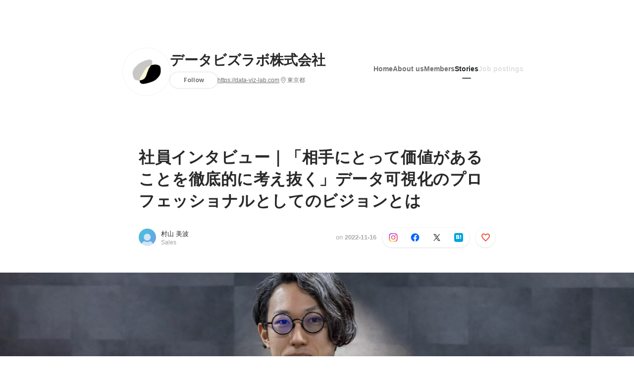

--- FILE ---
content_type: text/html; charset=utf-8
request_url: https://en-jp.wantedly.com/companies/company_822016/post_articles/453292
body_size: 23574
content:
<!DOCTYPE html>
<html lang="en-JP">
<head>
  <link rel='manifest' href='/manifest.json'>
  <meta charset="utf-8">
  <title>社員インタビュー｜「相手にとって価値があることを徹底的に考え抜く」データ可視化のプロフェッショナルとしてのビジョンとは | データビズラボ株式会社</title>
<meta name="keywords" content="Social Recruiting, Wanted, Wantedly, Facebook" />
<meta name="description" content="Q1.なぜ、データビズラボに？コンサルティングに興味があったことと、多様な会社がある中で当社が特に楽しく働けそうだと思ったことが理由です。人に自分の知見や思考を伝えたり教えたりするのが好きな性格..." />

<link href="/favicon.ico" rel="icon" />
<link href="/apple-touch-icon-precomposed.png" rel="apple-touch-icon-precomposed" />
<link rel="alternate" hreflang="x-default" href="https://www.wantedly.com/companies/company_822016/post_articles/453292" /><link rel="alternate" hreflang="ja" href="https://www.wantedly.com/companies/company_822016/post_articles/453292" /><link rel="alternate" hreflang="en" href="https://sg.wantedly.com/companies/company_822016/post_articles/453292" /><link rel="alternate" hreflang="ja-jp" href="https://www.wantedly.com/companies/company_822016/post_articles/453292" /><link rel="alternate" hreflang="en-jp" href="https://en-jp.wantedly.com/companies/company_822016/post_articles/453292" /><link rel="alternate" hreflang="en-sg" href="https://sg.wantedly.com/companies/company_822016/post_articles/453292" />
<meta property="og:title" content="社員インタビュー｜「相手にとって価値があることを徹底的に考え抜く」データ可視化のプロフェッショナルとしてのビジョンとは | データビズラボ株式会社" />
<meta property="og:image" content="https://en-jp.wantedly.com/post_articles/453292/ogp_image" />
<meta property="og:image:height" content="630" />
<meta property="og:image:width" content="1200" />
<meta property="twitter:image" content="https://en-jp.wantedly.com/post_articles/453292/ogp_image" />
<meta property="twitter:image:height" content="630" />
<meta property="twitter:image:width" content="1200" />
<meta property="og:type" content="article" />
<meta property="og:description" content="Q1.なぜ、データビズラボに？コンサルティングに興味があったことと、多様な会社がある中で当社が特に楽しく働けそうだと思ったことが理由です。人に自分の知見や思考を伝えたり教えたりするのが好きな性格..." />
<meta property="og:url" content="https://www.wantedly.com/companies/company_822016/post_articles/453292" />

<meta property="fb:app_id" content="234170156611754" />
<meta name="twitter:card" content="summary_large_image" />
<meta name="twitter:site" content="@wantedly" />
<meta name="twitter:url" content="https://www.wantedly.com/companies/company_822016/post_articles/453292" />
<meta name="twitter:title" content="社員インタビュー｜「相手にとって価値があることを徹底的に考え抜く」データ可視化のプロフェッショナルとしてのビジョンとは | データビズラボ株式会社" />
<meta name="twitter:description" content="Q1.なぜ、データビズラボに？コンサルティングに興味があったことと、多様な会社がある中で当社が特に楽しく働けそうだと思ったことが理由です。人に自分の知見や思考を伝えたり教えたりするのが好きな性格..." />
<link rel="canonical" href="https://www.wantedly.com/companies/company_822016/post_articles/453292" />
<link rel="alternate" type="application/rss+xml" title="RSS" href="https://en-jp.wantedly.com/projects.xml" />
<meta name="viewport" content="width=device-width, initial-scale=1" />
<meta name="csrf-param" content="authenticity_token" />
<meta name="csrf-token" content="x4yNnfa0ha35DyiM/U2hjeen2a1ViY/7x605wf2h4Q/6UJNXFEYwJnaKhF4hVyQGjkCynWVPnXPYi9GC70pbxQ==" />
<link rel="apple-touch-icon" href="/apple-touch-icon.png" />
<link rel="icon" type="image/png" href="/android-touch-icon.png" size="192x192" />
<meta name="apple-mobile-web-app-title" content="Wantedly" />
<meta name="application-name" content="Wantedly" />
<meta property="slack-app-id" content="A011NT5QACS" />
<script type="application/ld+json">{"@context":"https://schema.org","@graph":[{"@type":"Organization","@id":"https://en-jp.wantedly.com/#organization","name":"Wantedly","url":"https://en-jp.wantedly.com/","sameAs":["https://wantedlyinc.com","https://www.facebook.com/wantedly","https://x.com/wantedly"]},{"@type":"WebSite","@id":"https://en-jp.wantedly.com/#website","url":"https://en-jp.wantedly.com/","name":"Wantedly","inLanguage":"en","publisher":{"@id":"https://en-jp.wantedly.com/#organization"},"potentialAction":{"@type":"SearchAction","target":{"@type":"EntryPoint","urlTemplate":"https://en-jp.wantedly.com/search?query={search_term_string}"},"query-input":"required name=search_term_string"}},{"@type":"Organization","@id":"https://en-jp.wantedly.com/companies/company_822016#organization","name":"データビズラボ株式会社","url":"https://en-jp.wantedly.com/companies/company_822016","logo":{"@type":"ImageObject","url":"https://d2v9k5u4v94ulw.cloudfront.net/assets/images/6331676/original/79ca6d32-58e5-40ac-af1a-94d2357fa01b?1614504431"},"legalName":"データビズラボ株式会社","foundingDate":"2019-02-01","founder":{"@type":"Person","name":"永田ゆかり"},"numberOfEmployees":{"@type":"QuantitativeValue","value":20},"contactPoint":{"@type":"ContactPoint","contactType":"customer service","url":"https://data-viz-lab.com"},"sameAs":["https://data-viz-lab.com","https://twitter.com/DataVIzLabsPath","https://www.facebook.com/Data-Viz-Lab-106644324262192"],"areaServed":[{"@type":"Country","name":"JP"}],"slogan":"だれもが自然にデータを見て理解する世界を作る","description":"データは新たな発見を私たちにもたらしてくれます。データを通じて事実を見ることは、良い判断を導き、時に社会を変えることすらあります。\n\nしかし、データから示唆を得ることは一朝一夕には難しく、またそれゆえに多くの組織でデータ活用が小さな世界に閉じ込められています。\n\n私たちはそうした困難を打開する“データエクスペリエンス“をデザインし、だれもが自然にデータを見て理解する世界を作ることを目指します。"},{"@type":"WebPage","@id":"https://www.wantedly.com/companies/company_822016/post_articles/453292#webpage","url":"https://www.wantedly.com/companies/company_822016/post_articles/453292","name":"社員インタビュー｜「相手にとって価値があることを徹底的に考え抜く」データ可視化のプロフェッショナルとしてのビジョンとは","inLanguage":"en","isPartOf":{"@id":"https://en-jp.wantedly.com/#website"},"publisher":{"@id":"https://en-jp.wantedly.com/#organization"},"breadcrumb":{"@id":"https://www.wantedly.com/companies/company_822016/post_articles/453292#breadcrumbs"},"description":"Q1.なぜ、データビズラボに？コンサルティングに興味があったことと、多様な会社がある中で当社が特に楽しく働けそうだと思ったことが理由です。人に自分の知見や思考を伝えたり教えたりするのが好きな性格なため、転職活動をスタートした段階でコンサルティング業界を志望していました。当社は多様な業界の企業と取引があり、様々な相...","mainEntity":{"@id":"https://www.wantedly.com/companies/company_822016/post_articles/453292#blogposting"},"primaryImageOfPage":{"@type":"ImageObject","url":"https://d2v9k5u4v94ulw.cloudfront.net/assets/images/11190670/original/ea7817b9-e985-4874-86bc-1e5509011f6d?1668570863"},"hasPart":{"@type":"SiteNavigationElement","@id":"https://en-jp.wantedly.com/companies/company_822016#sitenav","name":"Site Navigation","hasPart":[{"@type":"WebPage","name":"Home","url":"https://en-jp.wantedly.com/companies/company_822016","inLanguage":"en"},{"@type":"WebPage","name":"About","url":"https://en-jp.wantedly.com/companies/company_822016/about","inLanguage":"en"},{"@type":"WebPage","name":"Member","url":"https://en-jp.wantedly.com/companies/company_822016/members","inLanguage":"en"},{"@type":"WebPage","name":"Stories","url":"https://en-jp.wantedly.com/companies/company_822016/stories","inLanguage":"en"}]},"dateModified":"2022-11-16T13:01:38+09:00","datePublished":"2022-11-16T12:57:10+09:00","author":{"@id":"https://www.wantedly.com/id/minami_murayama_d#person"}},{"@context":"https://schema.org","@type":["BlogPosting","Article"],"@id":"https://www.wantedly.com/companies/company_822016/post_articles/453292#blogposting","headline":"社員インタビュー｜「相手にとって価値があることを徹底的に考え抜く」データ可視化のプロフェッショナルとしてのビジョンとは","name":"社員インタビュー｜「相手にとって価値があることを徹底的に考え抜く」データ可視化のプロフェッショナルとしてのビジョンとは","url":"https://www.wantedly.com/companies/company_822016/post_articles/453292","mainEntityOfPage":{"@id":"https://www.wantedly.com/companies/company_822016/post_articles/453292#webpage"},"isPartOf":{"@id":"https://en-jp.wantedly.com/companies/company_822016/stories#blogpostings"},"datePublished":"2022-11-16T12:57:10+09:00","dateModified":"2022-11-16T13:01:38+09:00","dateCreated":"2022-11-16T12:48:56+09:00","author":[{"@type":"Person","@id":"https://www.wantedly.com/id/minami_murayama_d#person","name":"村山 美波","url":"https://www.wantedly.com/id/minami_murayama_d","image":"https://wantedly-assets.wantedly.com/static/avatar/default_avatar_square_blue.png","worksFor":{"@id":"https://en-jp.wantedly.com/companies/company_822016#organization"}},{"@type":"Organization","@id":"https://en-jp.wantedly.com/companies/company_822016#organization"}],"description":"Q1.なぜ、データビズラボに？コンサルティングに興味があったことと、多様な会社がある中で当社が特に楽しく働けそうだと思ったことが理由です。人に自分の知見や思考を伝えたり教えたりするのが好きな性格なため、転職活動をスタートした段階でコンサルティング業界を志望していました。当社は多様な業界の企業と取引があり、様々な相...","articleBody":"Q1.なぜ、データビズラボに？コンサルティングに興味があったことと、多様な会社がある中で当社が特に楽しく働けそうだと思ったことが理由です。人に自分の知見や思考を伝えたり教えたりするのが好きな性格なため、転職活動をスタートした段階でコンサルティング業界を志望していました。当社は多様な業界の企業と取引があり、様々な相...","keywords":"データ分析, コンサルティング, インタビュー記事","about":[{"@type":"Thing","name":"データ分析"},{"@type":"Thing","name":"コンサルティング"},{"@type":"Thing","name":"インタビュー記事"}],"inLanguage":"en","image":["https://d2v9k5u4v94ulw.cloudfront.net/assets/images/11190670/original/ea7817b9-e985-4874-86bc-1e5509011f6d?1668570863","https://images.wantedly.com/i/2mj2cju","https://images.wantedly.com/i/2rP1zy1","https://images.wantedly.com/i/vEYtDJ5","https://images.wantedly.com/i/8QGrCzu"],"publisher":{"@id":"https://en-jp.wantedly.com/companies/company_822016#organization"},"interactionStatistic":[{"@type":"InteractionCounter","interactionType":{"@type":"LikeAction"},"userInteractionCount":0}],"speakable":{"@type":"SpeakableSpecification","cssSelector":[".article-title",".article-description",".company-name"]},"mentions":[{"@id":"https://en-jp.wantedly.com/companies/company_822016#organization"}],"wordCount":6,"timeRequired":"PT8M","potentialAction":[{"@type":"ReadAction","target":"https://en-jp.wantedly.com/companies/company_822016/stories","name":"もっと見る"},{"@type":"ShareAction","target":"https://www.wantedly.com/companies/company_822016/post_articles/453292","name":"記事を共有"}]},{"@context":"https://schema.org","@type":"BreadcrumbList","@id":"https://www.wantedly.com/companies/company_822016/post_articles/453292#breadcrumbs","itemListElement":[{"@type":"ListItem","position":1,"name":"ホーム","item":"https://en-jp.wantedly.com"},{"@type":"ListItem","position":2,"name":"データビズラボ株式会社","item":"https://en-jp.wantedly.com/companies/company_822016"},{"@type":"ListItem","position":3,"name":"ストーリー","item":"https://en-jp.wantedly.com/companies/company_822016/stories"},{"@type":"ListItem","position":4,"name":"社員インタビュー｜「相手にとって価値があることを徹底的に考え抜く」データ可視化のプロフェッショナルとしてのビジョンとは","item":"https://en-jp.wantedly.com/companies/company_822016/post_articles/453292"}]}]}
</script>
  <script type="application/json" id="wantedly-app-config">{"env":"production","controller":"post_articles","action":"show","params_id":"453292","query_params":{},"current_user_id":null,"current_user_id_full":null,"current_user_id_civic_only":null,"request_mobile":false,"is_iphone":false,"user_signed_in":false,"keep_signed_out":false,"facebook_auto_login_enabled":true,"signed_in_as_company":false,"current_company_id":null,"current_company_name":"null","current_company_plan":"null","current_job_id":null,"role_cd":null,"fb_app_id":"234170156611754","twitter_oauth_url":"https://en-jp.wantedly.com/user/auth/twitter?origin=https%3A%2F%2Fen-jp.wantedly.com%2Fcompanies%2Fcompany_822016%2Fpost_articles%2F453292","facebook_oauth_url":"https://en-jp.wantedly.com/user/auth/facebook?origin=https%3A%2F%2Fen-jp.wantedly.com%2Fcompanies%2Fcompany_822016%2Fpost_articles%2F453292","linkedin_oauth_url":"https://en-jp.wantedly.com/user/auth/linkedin?origin=https%3A%2F%2Fen-jp.wantedly.com%2Fcompanies%2Fcompany_822016%2Fpost_articles%2F453292","google_oauth_url":"https://en-jp.wantedly.com/user/auth/google?origin=https%3A%2F%2Fen-jp.wantedly.com%2Fcompanies%2Fcompany_822016%2Fpost_articles%2F453292","apple_client_id":"com.wantedly.www","linkedin_login_available":false,"current_country":"japan","visit_url":"https://www.wantedly.com","accounts_url":"https://accounts.wantedly.com","platform_url":"https://platform.wantedly.com","source_cd":0,"session_id":"c31dfe4514a07c3940e6662d93d8ac3c","global_csrf_token":"9Tbz2Im6AZVeps7z9qMFP8AwSs2X+N4jJgmRnLmIJ6zI6u0Sa0i0HtEjYiEquYC0qdch/ac+zKs5L3nfq2OdZg==","visit_date_released_to_current_company":false,"tools_oauth_client_id":"29fc56b1a4740a5c65af0a56d9c55496f2c4f386a03d4a9497e161ac854861fe","tools_oauth_secret":"f77aea6386dee914e033ed3ce4242ed82c2b1d68629a94bdfcfbabba3c985633","is_premium_user":false,"user_profile_progress_rate":0,"usable_webp":true,"featureFlags":{},"stripe_user_payment_public_key":"pk_live_K58GPH4JpXDR9OYhQt9ZWAgc","stripe_public_key":"pk_live_HBOlbVSpP7qon4S2yJ0xNMHP","stripe_singapore_public_key":"pk_live_dlMUKChCEgKq9IxPGCLyPHWd","stripe_hong_kong_public_key":"pk_live_ZEfX5HaMjwcSNlVN4y5SAbDk"}</script>
<script type="application/json" id="i18n-config">{"defaultLocale":"en","locale":"en"}</script>
  <script type="application/json" id="wantedly-i18n-flags">{"sitemap_wantedly_premium_enabled":false,"sitemap_resumes_enabled":false,"sitemap_way_of_writing_resumes_enabled":false,"sitemap_engagement_enabled":false,"sitemap_hiring_enabled":false,"sitemap_open_api_enabled":false,"sitemap_recommended_environment_enabled":false,"sitemap_about_enabled":false,"writer_available":true,"address_suffix_available":true,"meta_tag_projects_show_seo_available":true,"required_profile_items_notification_available":true,"resume_import_notification_enabled":false,"international_new_job_postings_campaign_available":false,"early_signup_triggers_enabled":false,"international_carousel_featured_only_enabled":false,"international_client_registration_flow_available":false,"international_apps_available":true,"international_new_project_page_available":false,"company_past_members_available":true,"default_project_filter_available":true,"project_category_available":true,"linkedin_login_available":false,"writing_program_available":true,"bookmarker_hunting_available":true,"video_available":true,"antisocial_check_available":true,"company_ranking_available":true,"friend_invitation_available":true,"overseas_feature_company_tag_available":true,"facebook_connect_available":true,"twitter_connect_available":true,"linkedin_connect_available":true,"github_connect_available":true,"whatsapp_connect_available":true,"hatena_connect_available":true,"instagram_connect_available":true,"facebook_support_available":true,"twitter_support_available":true,"linkedin_support_available":false,"whatsapp_support_available":false,"github_support_available":true,"hatena_support_available":true,"instagram_support_available":true,"support_message_suggestion_available":false,"call_support_available":true,"company_feeds_available":true,"area_filter_available":true,"company_filter_available":false,"keyword_filter_available":true,"global_keyword_filter_available":true,"global_header_options_available":true,"segment_type_questionnaire_available":false,"prefecture_option_available":false,"project_tutorial_available":false,"trial_2017_available":true,"candidacy_visible_time_limit_exists":false,"employee_interview_available":true,"material_available":true,"detailed_header_available":true,"enterprise_dashboard_available":true,"enterprise_international_dashboard_available":false,"enterprise_current_plan_options_available":true,"enterprise_navigation_group_available":true,"seminar_available":false,"activity_score_ordering_available":false,"candidate_limit_message_available":true,"candidate_watch_available":true,"candidate_learn_more_available":true,"status_updated_buttons_available":true,"visit_date_dialog_available":true,"enterprise_project_member_role_selector_available":true,"mf_kessai_available":true,"founded_on_year_suffix_required":false,"number_month_list":false,"analytics_generations_short_year":false,"scout_setting_available":true,"direct_scout_option_available":true,"require_published_projects_to_show_scout_menu":true,"full_scout_option_available":true,"scout_user_positive_action_available":true,"application_to_scout_available":true,"scout_clickable_items_enabled":true,"scout_filters_occupation_available":true,"scout_filters_activity_available":true,"scout_filters_items_available":true,"scout_filters_recommend_available":true,"scout_filters_connection_available":true,"scout_filters_scout_received_available":true,"scout_filters_age_range_available":true,"scout_filters_sort_available":true,"scout_filters_motivation_available":true,"scout_filters_location_available":true,"scout_filters_new_grad_available":true,"scout_filters_countries_available":false,"footer_subtitle_available":true,"register_with_facebook_post_available":false,"simple_signin_available":false,"client_material_request_available":false,"daily_pickup_available":false,"edit_with_detailed_flow_available":true,"enterprise_view_watch_users_available":true,"enterprise_view_bookmark_count_available":true,"user_violation_available":false,"subcategory_available":true,"medical_available":true,"keywords_available":true,"featured_project_list_available":false,"company_project_available":true,"enterprise_plan_update_available":true,"enterprise_plan_self_cancellation_available":true,"enterprise_plan_upgrade_available":true,"pricing_and_option_available":true,"payment_method_bill_available":true,"payment_method_card_available":true,"premium_user_available":true,"premium_user_status_visible":true,"free_scout_available":false,"profile_cover_post_available":false,"secret_profile_available":true,"enterprise_analytics_available":true,"international_wantedly_feed_available":true,"international_wantedly_people_available":true,"international_enterprise_show_journal":false,"project_filter_conditions_available":false,"visit_date_available":true,"recommendation_of_keywords_after_application_available":true,"international_client_inquiry_available":true,"international_feed_editable":false,"international_enterprise_analytics_available":false,"social_share_buttons_available":true,"opt_out_trackers_available":false,"show_application_qualification":true,"project_support_available":true,"pdf_uploader_available":true,"apply_complete_resume_uploader_available":false,"keyword_suggestion_activated":false,"meetup_index_page_available":true,"show_project_creation_admin":false,"pubsub_email_available":false,"scout_countries_option_available":false,"discover_available":true,"new_obligate_resume_available":false,"invoice_sending_available":true,"postal_code_available":true,"company_registration_address_required":false,"company_registration_phone_required":false,"improve_intl_projects_creation_enabled":false,"project_traits_available":true,"internationnal_project_show_after_modal":false,"google_rich_results_available":false,"keyword_search_target":false,"show_share_modal_after_post":false,"show_user_posts":true,"private_consulting_available":false,"kickoff_seminar_available":false,"engagement_suite_available_country":true,"profile_scout_available":false,"show_new_further_reading":false,"show_further_reading_posts":true,"job_posts_fully_visible_when_logged_out":false,"perk_enabled":false,"internal_story_enabled":false,"show_intl_journal_sidebar":false,"membership_request_enabled":true,"sitemap_meetups_enabled":true}</script>
<script type="application/json" id="wantedly-flash">{"alert":null,"notice":null}</script>

    <script>
    (function () {
      "use strict";

      function loadInlineFeatures(deps, cb) {
        Promise.all(deps.map((dep) => {
          if (!Object.prototype.hasOwnProperty.call(loadInlineFeatures.features, dep)) {
            throw new Error(`No feature found: ${dep}`);
          }
          return loadInlineFeatures.features[dep];
        })).then((loadedFeatures) => cb(...loadedFeatures));
      }
      loadInlineFeatures.features = {};
      loadInlineFeatures.featureResolvers = {};
      for (const featureName of ["jquery","log_event"]) {
        loadInlineFeatures.features[featureName] = new Promise((resolve, reject) => {
          loadInlineFeatures.featureResolvers[featureName] = resolve;
          window.addEventListener('load', (event) => {
            setTimeout(() => reject(new Error(`Cannot load feature: ${featureName}`)), 5000);
          });
        });
      }

      window.loadInlineFeatures = loadInlineFeatures;
    })();
  </script>


  
  <script>
//<![CDATA[
window.gon={};
//]]>
</script>
  
  <script src="//www.google-analytics.com/analytics.js" async="async"></script>
  <script>
  (function (w, ga) {
    w.GoogleAnalyticsObject = ga;
    w[ga] =
      w[ga] ||
      function () {
        (w[ga].q = w[ga].q || []).push(arguments);
      };
    w[ga].l = Date.now();
  })(window, "ga");

  ga('create', 'UA-12847756-21', { cookieDomain: 'wantedly.com' });




  // Clear referrer when redirected back after OAuth so that the session referrer will not be overwritten with the auth provider url.
  // cf. https://github.com/wantedly/wantedly/issues/38883
  var OMNIAUTH_CALLBACK_KEY = "omniauth_callback";
  var hasOmniauthCallbackCookie = (new RegExp("(?:^|;\\s*)" + escape(OMNIAUTH_CALLBACK_KEY).replace(/[\-\.\+\*]/g, "\\$&") + "\\s*\\=")).test(document.cookie);
  if (hasOmniauthCallbackCookie) {
    if (unescape(document.cookie.replace(new RegExp("(?:^|.*;\\s*)" + escape(OMNIAUTH_CALLBACK_KEY).replace(/[\-\.\+\*]/g, "\\$&") + "\\s*\\=\\s*((?:[^;](?!;))*[^;]?).*"), "$1")) === "true") {
      ga('set', 'referrer', location.origin);
      // Clear cookie
      document.cookie = escape(OMNIAUTH_CALLBACK_KEY) + "=; expires=Thu, 01 Jan 1970 00:00:00 GMT; path=/";
    }
  }

  ga('send', 'pageview', null);
  ga('set', 'dimension1', "not_logged_in");
  ga('set', 'dimension2', "japan");

  </script>


    <script>window.eventTrackingGlobalProperties = {"country":"japan","locale":"en","user_id":null,"user_name":null,"user_email":null,"company_id":null,"company_name":null};</script>
  <script src="https://de7iszmjjjuya.cloudfront.net/assets/build/v1/gtm/loader-dfe56b27bda943d53a7f.js" crossorigin="anonymous"></script>

    <script src="https://www.googletagmanager.com/gtm.js?id=GTM-NK3SZPP" async="async"></script>
    <script type="text/javascript">
    (function (w, l) {
      w[l] = w[l] || [];
      w[l].push({
        "gtm.start": Date.now(),
        event: "gtm.js",
      });
    })(window, "dataLayer");
    </script>



  <script src="https://accounts.google.com/gsi/client" async="async" defer="defer"></script>

  <link rel="preconnect" href="https://fonts.googleapis.com">
  <link rel="preconnect" href="https://fonts.gstatic.com" crossorigin>

    <script type="application/json" id="ssr-app-data">{"router":{"path":"/companies/company_822016/post_articles/453292","query":{},"queryString":""},"page":"post_articles#show","auth":{"current_user":null,"current_company":null,"current_country":"japan","current_user_company_ids":[],"culture_map_editable_company_ids":[],"locale":"en","current_member_permission":null},"body":{"post":{"id":453292,"company":{"id":2646804,"name":"データビズラボ株式会社","company_name":"company_822016","url":"https://data-viz-lab.com","short_location":"東京都","font_color_code":"#6A6E71","country":"japan","company_path":"/companies/company_822016","project_count":0,"post_count":58,"lastest_post_published_at":"2023-10-31T15:18:27.802+09:00","has_descriptions":true,"avatar":{"id":6331676,"url":"https://d2v9k5u4v94ulw.cloudfront.net/assets/images/6331676/original/79ca6d32-58e5-40ac-af1a-94d2357fa01b?1614504431"}}},"company_followings":[]}}</script>
    <script src="https://de7iszmjjjuya.cloudfront.net/assets/build/commons-4578f37570e3fb644c27.js" crossorigin="anonymous" defer="defer"></script>
    <script src="https://de7iszmjjjuya.cloudfront.net/assets/build/main-ea9a2672fa555e7859b3.js" crossorigin="anonymous" defer="defer"></script>
    
    <script src="https://de7iszmjjjuya.cloudfront.net/assets/build/cross_page_components-b347c61b6143c42be2e9.js" crossorigin="anonymous" defer="defer"></script>
    <script src="https://de7iszmjjjuya.cloudfront.net/assets/build/v1/social_login_success_event_tracking-ba1521471fdb80a890a9.js" crossorigin="anonymous" defer="defer"></script>

  <link rel="stylesheet" media="screen" href="https://de7iszmjjjuya.cloudfront.net/assets/build/v1/vendor-styles-2b79173b5e4c68e902dd.css" />
  <link rel="stylesheet" media="screen" href="https://de7iszmjjjuya.cloudfront.net/assets/build/v1/application-226b3920ee454eb7f34a.css" />
  <link rel="stylesheet" media="screen" href="https://de7iszmjjjuya.cloudfront.net/assets/build/ui-react-2022-style-7d048e0e0b881b988a8e.css" />
  <link rel="stylesheet" media="screen" href="https://fonts.googleapis.com/css2?family=Lato:wght@400;700&amp;family=Poppins:wght@300;400;600;700&amp;display=swap" />
  <link rel="stylesheet" media="screen" href="https://de7iszmjjjuya.cloudfront.net/assets/build/v1/gamma/company_posts-fe21866021f50556d563.css" />
<link rel="stylesheet" media="screen" href="https://de7iszmjjjuya.cloudfront.net/assets/build/v1/gamma/companies_show-afff4f10d2cae43d9c3a.css" />
<link rel="stylesheet" media="screen" href="https://de7iszmjjjuya.cloudfront.net/assets/build/v1/gamma/post_spaces-e40fe4560aa75c4509f6.css" />
<link rel="stylesheet" media="screen" href="https://de7iszmjjjuya.cloudfront.net/assets/build/v1/gamma/post_article-b4f958dcaf11a73dde52.css" />


</head>
<body class="body-post-article-show-single-column modal-experiment-enabled">
  
    <noscript><iframe src="https://www.googletagmanager.com/ns.html?id=GTM-NK3SZPP"
    height="0" width="0" style="display:none;visibility:hidden"></iframe></noscript>



  
  <div class='new-ui-modal-full-page-wrapper' id='photo_viewer'>
<div class='new-ui-modal-overlay'>
<div class='viewer-header'>
<div class='close-button'>
<div class='button-icon-small'>
<div class='button-touch-area'>
<div class='icon-button'>
<i class='wt-icon wt-icon-close'></i>
</div>
</div>
</div>
</div>
<div class='pager'>
<div class='page'>1</div>
<div class='slash'>/</div>
<div class='total'>5</div>
</div>
</div>
<div id='photo_viewer_content_wrapper'>
<div id='photo_viewer_content'></div>
<div class='side-button left-button'>
<div class='button-icon-small'>
<div class='button-touch-area'>
<div class='icon-button'>
<div class='icon-button-cover'></div>
<i class='wt-icon wt-icon-chevron-left'></i>
</div>
</div>
</div>
</div>
<div class='side-button right-button'>
<div class='button-icon-small'>
<div class='button-touch-area'>
<div class='icon-button'>
<div class='icon-button-cover'></div>
<i class='wt-icon wt-icon-chevron-right'></i>
</div>
</div>
</div>
</div>
</div>
</div>
</div>

  <div id="fb-root"></div>
  <div id="container">
      
    <div id="main-outer" class="cf">
        <div id="header" class="cf">
          <div id="header-inner">
                <header class='cf sticky' data-env='production' data-has-elevation='true' data-locale='en' id='global-header'></header>

          </div>
        </div>
        
      

      <div id="main" class="post-articles-controller post-articles-show action-show cf">
        <div id="main-inner" class="cf">
          

<div class='post-article-show-wrapper-single-column cf'>
<div class='post-article-show-content-wrapper'>
<article class='article-wrapper'>
<div class='article-inner'>
<div class='header'>
<div data-component="App" data-ssr-props="{}" data-hydrate=""><style data-styled="true" data-styled-version="5.3.11">#container{min-width:auto;}/*!sc*/
#main{margin-top:0;margin-bottom:0;}/*!sc*/
#main-inner{width:auto;}/*!sc*/
data-styled.g339[id="sc-global-JkaJv1"]{content:"sc-global-JkaJv1,"}/*!sc*/
.jrwlFo{display:-webkit-box;display:-webkit-flex;display:-ms-flexbox;display:flex;-webkit-box-pack:center;-webkit-justify-content:center;-ms-flex-pack:center;justify-content:center;-webkit-align-items:center;-webkit-box-align:center;-ms-flex-align:center;align-items:center;box-sizing:border-box;color:rgba(0,0,0,0.84);padding:0 19px;min-width:90px;height:28px;border-radius:100px;border:none;cursor:pointer;background:transparent;-webkit-transition:all 150ms cubic-bezier(0,0,1,1) 0s;transition:all 150ms cubic-bezier(0,0,1,1) 0s;white-space:nowrap;}/*!sc*/
data-styled.g351[id="FollowButtonContainer__FollowButton-sc-1qq6swk-0"]{content:"jrwlFo,"}/*!sc*/
.loaGuh{width:100%;display:-webkit-box;display:-webkit-flex;display:-ms-flexbox;display:flex;-webkit-box-pack:justify;-webkit-justify-content:space-between;-ms-flex-pack:justify;justify-content:space-between;padding-bottom:1px;}/*!sc*/
@media screen and (min-width:64em){.loaGuh{gap:16px;-webkit-box-pack:center;-webkit-justify-content:center;-ms-flex-pack:center;justify-content:center;}}/*!sc*/
data-styled.g352[id="HeaderNav__Nav-sc-15k9xkr-0"]{content:"loaGuh,"}/*!sc*/
.gqgbCP{font-family:"Hiragino Sans","ヒラギノ角ゴシック Pro","Hiragino Kaku Gothic Pro","メイリオ",Meiryo,Osaka,"ＭＳ Ｐゴシック","MS PGothic",sans-serif;text-align:center;font-size:14px;line-height:22px;font-weight:600;display:inline-block;-webkit-flex-shrink:0;-ms-flex-negative:0;flex-shrink:0;position:relative;padding:12px 0;color:rgba(0,0,0,0.56);cursor:pointer;-webkit-transition:all 150ms cubic-bezier(0,0,1,1) 0s;transition:all 150ms cubic-bezier(0,0,1,1) 0s;}/*!sc*/
.gqgbCP:link,.gqgbCP:visited{color:rgba(0,0,0,0.56);}/*!sc*/
.gqgbCP:hover{-webkit-text-decoration:none;text-decoration:none;-webkit-transition:all 200ms cubic-bezier(0.3,0.3,0.3,1) 0s;transition:all 200ms cubic-bezier(0.3,0.3,0.3,1) 0s;color:rgba(0,0,0,0.84);}/*!sc*/
@media screen and (min-width:64em){.gqgbCP{padding:8px 0;}}/*!sc*/
.gqgbCP.active-nav-link-item{font-weight:700;color:#45494B;}/*!sc*/
.gqgbCP.active-nav-link-item:before{position:absolute;width:18px;height:2px;border-radius:1px;background-color:#45494B;content:"";display:inline-block;bottom:-1px;left:50%;-webkit-transform:translateX(-50%);-ms-transform:translateX(-50%);transform:translateX(-50%);}/*!sc*/
@media screen and (min-width:64em){.gqgbCP.active-nav-link-item{color:inherit;}.gqgbCP.active-nav-link-item:hover{opacity:1;}}/*!sc*/
.ccyege{font-family:"Hiragino Sans","ヒラギノ角ゴシック Pro","Hiragino Kaku Gothic Pro","メイリオ",Meiryo,Osaka,"ＭＳ Ｐゴシック","MS PGothic",sans-serif;text-align:center;font-size:14px;line-height:22px;font-weight:600;display:inline-block;-webkit-flex-shrink:0;-ms-flex-negative:0;flex-shrink:0;position:relative;padding:12px 0;color:rgba(0,0,0,0.12);cursor:default;-webkit-transition:all 150ms cubic-bezier(0,0,1,1) 0s;transition:all 150ms cubic-bezier(0,0,1,1) 0s;}/*!sc*/
.ccyege:link,.ccyege:visited{color:rgba(0,0,0,0.12);}/*!sc*/
.ccyege:hover{-webkit-text-decoration:none;text-decoration:none;-webkit-transition:all 200ms cubic-bezier(0.3,0.3,0.3,1) 0s;transition:all 200ms cubic-bezier(0.3,0.3,0.3,1) 0s;}/*!sc*/
@media screen and (min-width:64em){.ccyege{padding:8px 0;}}/*!sc*/
.ccyege.active-nav-link-item{font-weight:700;color:#45494B;}/*!sc*/
.ccyege.active-nav-link-item:before{position:absolute;width:18px;height:2px;border-radius:1px;background-color:#45494B;content:"";display:inline-block;bottom:-1px;left:50%;-webkit-transform:translateX(-50%);-ms-transform:translateX(-50%);transform:translateX(-50%);}/*!sc*/
@media screen and (min-width:64em){.ccyege.active-nav-link-item{color:inherit;}.ccyege.active-nav-link-item:hover{opacity:1;}}/*!sc*/
data-styled.g353[id="HeaderNav__NavLinkItem-sc-15k9xkr-1"]{content:"gqgbCP,ccyege,"}/*!sc*/
.byOpTe{display:-webkit-box;display:-webkit-flex;display:-ms-flexbox;display:flex;-webkit-flex-direction:column;-ms-flex-direction:column;flex-direction:column;}/*!sc*/
@media screen and (min-width:64em){.byOpTe{-webkit-flex-direction:column-reverse;-ms-flex-direction:column-reverse;flex-direction:column-reverse;margin-bottom:80px;border:none;}}/*!sc*/
data-styled.g379[id="Header__Base-sc-1fxlgo9-0"]{content:"byOpTe,"}/*!sc*/
@media screen and (min-width:64em){.jPbNvU{position:relative;display:none;}}/*!sc*/
data-styled.g380[id="Header__CoverImageWrapper-sc-1fxlgo9-1"]{content:"jPbNvU,"}/*!sc*/
.xosyL{position:relative;display:block;width:56px;height:56px;border-radius:50%;}/*!sc*/
@media screen and (min-width:64em){.xosyL{width:96px;height:96px;}}/*!sc*/
data-styled.g382[id="Header__AvatarImageLink-sc-1fxlgo9-3"]{content:"xosyL,"}/*!sc*/
.hQyvaS{width:inherit;height:inherit;}/*!sc*/
data-styled.g383[id="Header__StyledAvatar-sc-1fxlgo9-4"]{content:"hQyvaS,"}/*!sc*/
.kubUVA{width:inherit;height:inherit;object-fit:cover;}/*!sc*/
data-styled.g384[id="Header__AvatarImage-sc-1fxlgo9-5"]{content:"kubUVA,"}/*!sc*/
.jElSbc{background-color:white;}/*!sc*/
@media screen and (min-width:64em){.jElSbc{margin:24px auto 16px;max-width:960px;box-shadow:none;z-index:20;position:static;height:auto;width:auto;}}/*!sc*/
data-styled.g387[id="Header__HeaderBar-sc-1fxlgo9-8"]{content:"jElSbc,"}/*!sc*/
.dQcHkZ{display:-webkit-box;display:-webkit-flex;display:-ms-flexbox;display:flex;-webkit-flex-direction:column;-ms-flex-direction:column;flex-direction:column;padding:20px 16px 12px;}/*!sc*/
@media screen and (min-width:64em){.dQcHkZ{padding:8px 24px;-webkit-flex-direction:row;-ms-flex-direction:row;flex-direction:row;height:auto;margin:0 auto;box-sizing:border-box;gap:12px;-webkit-box-pack:justify;-webkit-justify-content:space-between;-ms-flex-pack:justify;justify-content:space-between;-webkit-align-items:center;-webkit-box-align:center;-ms-flex-align:center;align-items:center;}}/*!sc*/
data-styled.g388[id="Header__HeaderBarInner-sc-1fxlgo9-9"]{content:"dQcHkZ,"}/*!sc*/
.caucoW{width:100%;display:-webkit-box;display:-webkit-flex;display:-ms-flexbox;display:flex;-webkit-align-items:flex-start;-webkit-box-align:flex-start;-ms-flex-align:flex-start;align-items:flex-start;gap:16px;}/*!sc*/
@media screen and (min-width:64em){.caucoW{gap:20px;-webkit-align-items:center;-webkit-box-align:center;-ms-flex-align:center;align-items:center;}}/*!sc*/
data-styled.g389[id="Header__HeaderLeft-sc-1fxlgo9-10"]{content:"caucoW,"}/*!sc*/
.kxQafw{-webkit-flex:1;-ms-flex:1;flex:1;display:-webkit-box;display:-webkit-flex;display:-ms-flexbox;display:flex;-webkit-flex-direction:column;-ms-flex-direction:column;flex-direction:column;}/*!sc*/
@media screen and (min-width:64em){.kxQafw{padding-bottom:0;}}/*!sc*/
data-styled.g390[id="Header__Meta-sc-1fxlgo9-11"]{content:"kxQafw,"}/*!sc*/
.bzXMrz{display:-webkit-box;display:-webkit-flex;display:-ms-flexbox;display:flex;-webkit-align-items:flex-start;-webkit-box-align:flex-start;-ms-flex-align:flex-start;align-items:flex-start;-webkit-box-pack:justify;-webkit-justify-content:space-between;-ms-flex-pack:justify;justify-content:space-between;}/*!sc*/
@media screen and (min-width:64em){.bzXMrz{width:387px;-webkit-align-items:center;-webkit-box-align:center;-ms-flex-align:center;align-items:center;height:auto;}}/*!sc*/
data-styled.g391[id="Header__MetaUpper-sc-1fxlgo9-12"]{content:"bzXMrz,"}/*!sc*/
.ccNqYQ{display:none;}/*!sc*/
@media screen and (min-width:64em){.ccNqYQ{display:-webkit-box;display:-webkit-flex;display:-ms-flexbox;display:flex;-webkit-flex-shrink:0;-ms-flex-negative:0;flex-shrink:0;}}/*!sc*/
data-styled.g392[id="Header__ButtonWrapper-sc-1fxlgo9-13"]{content:"ccNqYQ,"}/*!sc*/
.BOJxF{color:rgba(0,0,0,0.56);width:96px;}/*!sc*/
data-styled.g393[id="Header__FollowButton-sc-1fxlgo9-14"]{content:"BOJxF,"}/*!sc*/
.egrAxg{color:rgba(0,0,0,0.56);width:100%;}/*!sc*/
data-styled.g394[id="Header__FollowButtonForMobile-sc-1fxlgo9-15"]{content:"egrAxg,"}/*!sc*/
.jnsnon{padding:6px 0;}/*!sc*/
data-styled.g395[id="Header__CommonTouchArea-sc-1fxlgo9-16"]{content:"jnsnon,"}/*!sc*/
.cCXNAs{width:100%;padding:6px 0;}/*!sc*/
data-styled.g396[id="Header__MobileTouchArea-sc-1fxlgo9-17"]{content:"cCXNAs,"}/*!sc*/
.bOuNnL{display:-webkit-box;display:-webkit-flex;display:-ms-flexbox;display:flex;-webkit-align-items:center;-webkit-box-align:center;-ms-flex-align:center;align-items:center;gap:6px;margin:12px 0 8px;width:100%;}/*!sc*/
@media screen and (min-width:64em){.bOuNnL{display:none;}}/*!sc*/
data-styled.g397[id="Header__MobileActionArea-sc-1fxlgo9-18"]{content:"bOuNnL,"}/*!sc*/
.fMjcGd{font-weight:700;font-size:18px;line-height:28px;margin:4px 0 0;-webkit-flex:1;-ms-flex:1;flex:1;}/*!sc*/
@media screen and (min-width:64em){.fMjcGd{line-height:36px;margin-top:0;margin-right:0;font-size:24px;}}/*!sc*/
data-styled.g399[id="Header__CompanyName-sc-1fxlgo9-20"]{content:"fMjcGd,"}/*!sc*/
.kfVhSA{color:rgba(0,0,0,0.84);-webkit-transition:color 150ms cubic-bezier(0,0,1,1) 0s;transition:color 150ms cubic-bezier(0,0,1,1) 0s;display:block;width:100%;}/*!sc*/
.kfVhSA:link,.kfVhSA:visited{color:rgba(0,0,0,0.84);}/*!sc*/
.kfVhSA:hover{-webkit-text-decoration:none;text-decoration:none;color:rgba(0,0,0,0.56);-webkit-transition:color 200ms cubic-bezier(0.3,0.3,0.3,1) 0s;transition:color 200ms cubic-bezier(0.3,0.3,0.3,1) 0s;}/*!sc*/
@media screen and (min-width:64em){.kfVhSA{font-weight:600;font-size:28px;}}/*!sc*/
data-styled.g400[id="Header__CompanyNameLink-sc-1fxlgo9-21"]{content:"kfVhSA,"}/*!sc*/
.jnGeQB{display:-webkit-box;display:-webkit-flex;display:-ms-flexbox;display:flex;-webkit-align-items:center;-webkit-box-align:center;-ms-flex-align:center;align-items:center;gap:8px;-webkit-flex-wrap:wrap;-ms-flex-wrap:wrap;flex-wrap:wrap;margin-top:4px;}/*!sc*/
@media screen and (min-width:64em){.jnGeQB{-webkit-align-items:center;-webkit-box-align:center;-ms-flex-align:center;align-items:center;gap:8px;margin-top:0;}}/*!sc*/
data-styled.g401[id="Header__MetaLower-sc-1fxlgo9-22"]{content:"jnGeQB,"}/*!sc*/
@includes hiragino-sans;/*!sc*/
.fNARgL{color:rgba(0,0,0,0.56);max-width:300px;text-overflow:ellipsis;white-space:nowrap;overflow:hidden;-webkit-text-decoration:underline;text-decoration:underline;-webkit-transition:all 150ms cubic-bezier(0,0,1,1) 0s;transition:all 150ms cubic-bezier(0,0,1,1) 0s;}/*!sc*/
.fNARgL:hover{color:rgba(0,0,0,0.84);-webkit-transition:all 200ms cubic-bezier(0.3,0.3,0.3,1) 0s;transition:all 200ms cubic-bezier(0.3,0.3,0.3,1) 0s;}/*!sc*/
.fNARgL:visited,.fNARgL:active,.fNARgL:link{color:rgba(0,0,0,0.56);-webkit-text-decoration:underline;text-decoration:underline;}/*!sc*/
data-styled.g402[id="Header__OfficialLink-sc-1fxlgo9-23"]{content:"fNARgL,"}/*!sc*/
.cgbSBf{display:-webkit-box;display:-webkit-flex;display:-ms-flexbox;display:flex;-webkit-align-items:center;-webkit-box-align:center;-ms-flex-align:center;align-items:center;white-space:nowrap;}/*!sc*/
data-styled.g403[id="Header__LocationWrapper-sc-1fxlgo9-24"]{content:"cgbSBf,"}/*!sc*/
.tjAIw{color:rgba(0,0,0,0.56);}/*!sc*/
data-styled.g404[id="Header__LocationText-sc-1fxlgo9-25"]{content:"tjAIw,"}/*!sc*/
.gkOhmL{width:16px;height:16px;color:rgba(0,0,0,0.4);}/*!sc*/
data-styled.g405[id="Header__LocationIcon-sc-1fxlgo9-26"]{content:"gkOhmL,"}/*!sc*/
.kzNcOq{min-height:48px;display:-webkit-box;display:-webkit-flex;display:-ms-flexbox;display:flex;width:100%;margin:0 -16px;}/*!sc*/
@media screen and (min-width:64em){.kzNcOq{-webkit-flex-shrink:0;-ms-flex-negative:0;flex-shrink:0;width:auto;margin-left:-24px;margin-right:-24px;padding-top:0;padding-right:0;}}/*!sc*/
data-styled.g406[id="Header__NavWrapper-sc-1fxlgo9-27"]{content:"kzNcOq,"}/*!sc*/
.lbuqde{padding:0 12px;-webkit-flex-shrink:0;-ms-flex-negative:0;flex-shrink:0;width:100%;}/*!sc*/
@media screen and (min-width:64em){.lbuqde{padding:0 24px;}}/*!sc*/
data-styled.g407[id="Header__NavWrapperInner-sc-1fxlgo9-28"]{content:"lbuqde,"}/*!sc*/
</style>
 <div><div class="Header__Base-sc-1fxlgo9-0 byOpTe"><div class="Header__CoverImageWrapper-sc-1fxlgo9-1 jPbNvU"></div><div class="Header__HeaderBar-sc-1fxlgo9-8 jElSbc"><div class="Header__HeaderBarInner-sc-1fxlgo9-9 dQcHkZ"><div class="Header__HeaderLeft-sc-1fxlgo9-10 caucoW"><a href="/companies/company_822016" class="Header__AvatarImageLink-sc-1fxlgo9-3 xosyL"><div class="Header__StyledAvatar-sc-1fxlgo9-4 hQyvaS wui-avatar-layout"><img src="https://d2v9k5u4v94ulw.cloudfront.net/assets/images/6331676/original/79ca6d32-58e5-40ac-af1a-94d2357fa01b?1614504431" width="100" height="100" alt="データビズラボ株式会社" class="Header__AvatarImage-sc-1fxlgo9-5 kubUVA wui-avatar-image"/></div></a><div class="Header__Meta-sc-1fxlgo9-11 kxQafw"><div class="Header__MetaUpper-sc-1fxlgo9-12 bzXMrz"><h2 class="Header__CompanyName-sc-1fxlgo9-20 fMjcGd"><a href="/companies/company_822016" class="Header__CompanyNameLink-sc-1fxlgo9-21 kfVhSA wui-reset wui-text wui-text-headline2" style="--wui-textOverride-family:&quot;Poppins&quot;, &quot;Helvetica Neue&quot;, Helvetica, Arial, &quot;Hiragino Sans&quot;, &quot;ヒラギノ角ゴシック&quot;, &quot;Hiragino Kaku Gothic ProN&quot;, &quot;ヒラギノ角ゴ Pro W3&quot;, Roboto, &quot;メイリオ&quot;, Meiryo, &quot;ＭＳ Ｐゴシック&quot;, sans-serif">データビズラボ株式会社</a></h2></div><div class="Header__MetaLower-sc-1fxlgo9-22 jnGeQB"><div class="Header__ButtonWrapper-sc-1fxlgo9-13 ccNqYQ"><div class="Header__CommonTouchArea-sc-1fxlgo9-16 jnsnon wui-toucharea wui-toucharea-type-pseudoElement wui-toucharea-button"><button class="FollowButtonContainer__FollowButton-sc-1qq6swk-0 jrwlFo Header__FollowButton-sc-1fxlgo9-14 BOJxF wui-visit-light-button-secondary wui-button wui-button-small wui-reset wui-text wui-text-caption" style="--wui-textOverride-weight:600;--wui-textOverride-family:&quot;Poppins&quot;, &quot;Helvetica Neue&quot;, Helvetica, Arial, &quot;Hiragino Sans&quot;, &quot;ヒラギノ角ゴシック&quot;, &quot;Hiragino Kaku Gothic ProN&quot;, &quot;ヒラギノ角ゴ Pro W3&quot;, Roboto, &quot;メイリオ&quot;, Meiryo, &quot;ＭＳ Ｐゴシック&quot;, sans-serif">Follow</button></div></div><a href="https://data-viz-lab.com" target="_blank" class="Header__OfficialLink-sc-1fxlgo9-23 fNARgL wui-reset wui-text wui-text-caption" style="--wui-textOverride-family:&quot;Hiragino Sans&quot;, &quot;ヒラギノ角ゴシック Pro&quot;, &quot;Hiragino Kaku Gothic Pro&quot;, &quot;メイリオ&quot;, Meiryo, Osaka, &quot;ＭＳ Ｐゴシック&quot;, &quot;MS PGothic&quot;, sans-serif">https://data-viz-lab.com</a><span class="Header__LocationWrapper-sc-1fxlgo9-24 cgbSBf"><svg fill="none" xmlns="http://www.w3.org/2000/svg" viewBox="0 0 24 24" width="24" height="24" class="Header__LocationIcon-sc-1fxlgo9-26 gkOhmL wui-icon-2024-Location"><path fill-rule="evenodd" clip-rule="evenodd" d="M4.5 9.5C4.5 5.36 7.86 2 12 2c4.14 0 7.5 3.36 7.5 7.5 0 5.26-6.69 11.77-6.98 12.04l-.52.5-.52-.5c-.29-.27-6.98-6.78-6.98-12.04zm1.5 0c0 3.84 4.45 8.82 6 10.43 1.55-1.61 6-6.59 6-10.43 0-3.31-2.69-6-6-6s-6 2.69-6 6zm2 0c0-2.21 1.79-4 4-4s4 1.79 4 4-1.79 4-4 4-4-1.79-4-4zm1.5 0c0 1.38 1.12 2.5 2.5 2.5s2.5-1.12 2.5-2.5S13.38 7 12 7 9.5 8.12 9.5 9.5z" fill="currentColor"></path></svg><p class="Header__LocationText-sc-1fxlgo9-25 tjAIw wui-reset wui-text wui-text-caption" style="--wui-textOverride-family:&quot;Hiragino Sans&quot;, &quot;ヒラギノ角ゴシック Pro&quot;, &quot;Hiragino Kaku Gothic Pro&quot;, &quot;メイリオ&quot;, Meiryo, Osaka, &quot;ＭＳ Ｐゴシック&quot;, &quot;MS PGothic&quot;, sans-serif">東京都</p></span></div></div></div><div class="Header__MobileActionArea-sc-1fxlgo9-18 bOuNnL"><div style="flex:1"><div class="Header__MobileTouchArea-sc-1fxlgo9-17 cCXNAs wui-toucharea wui-toucharea-type-pseudoElement wui-toucharea-button"><button class="FollowButtonContainer__FollowButton-sc-1qq6swk-0 jrwlFo Header__FollowButtonForMobile-sc-1fxlgo9-15 egrAxg wui-visit-light-button-secondary wui-button wui-button-medium wui-reset wui-text wui-text-caption" style="--wui-textOverride-weight:600;--wui-textOverride-family:&quot;Poppins&quot;, &quot;Helvetica Neue&quot;, Helvetica, Arial, &quot;Hiragino Sans&quot;, &quot;ヒラギノ角ゴシック&quot;, &quot;Hiragino Kaku Gothic ProN&quot;, &quot;ヒラギノ角ゴ Pro W3&quot;, Roboto, &quot;メイリオ&quot;, Meiryo, &quot;ＭＳ Ｐゴシック&quot;, sans-serif">Follow</button></div></div></div><div class="Header__NavWrapper-sc-1fxlgo9-27 kzNcOq"><div class="Header__NavWrapperInner-sc-1fxlgo9-28 lbuqde"><nav class="HeaderNav__Nav-sc-15k9xkr-0 loaGuh"><a href="/companies/company_822016" class="HeaderNav__NavLinkItem-sc-15k9xkr-1 gqgbCP" color="#45494B">Home</a><a href="/companies/company_822016/about" class="HeaderNav__NavLinkItem-sc-15k9xkr-1 gqgbCP" color="#45494B">About us</a><a href="/companies/company_822016/members" class="HeaderNav__NavLinkItem-sc-15k9xkr-1 gqgbCP" color="#45494B">Members</a><a href="/companies/company_822016/stories" class="HeaderNav__NavLinkItem-sc-15k9xkr-1 gqgbCP active-nav-link-item" color="#45494B">Stories</a><a href="/companies/company_822016/projects" class="HeaderNav__NavLinkItem-sc-15k9xkr-1 ccyege" color="#45494B" disabled="">Job postings</a></nav></div></div></div></div></div></div> <div id="wtd-modal-portal__default"></div><div id="wtd-popover-portal__default" style="position:relative"></div></div>
<h1 class='article-title'>社員インタビュー｜「相手にとって価値があることを徹底的に考え抜く」データ可視化のプロフェッショナルとしてのビジョンとは</h1>
<div class='post-article-author-info-wrapper'>
<div class='post-article-author-user'>
<div class='author-avatar-wrapper'>
<div class='author-avatar'>
<a href="/users/167000218"><img onerror="this.src = &quot;https://wantedly-assets.wantedly.com/static/avatar/default_avatar_square_blue.png&quot;;" alt="村山 美波" src="https://wantedly-assets.wantedly.com/static/avatar/default_avatar_square_blue.png" />
</a></div>
</div>
<div class='author-names'>
<div class='author-name'><a href="/users/167000218">村山 美波</a></div>
<div class='author-title'>Sales</div>
</div>
</div>

<div class='post-article-stats-wrapper' style='position: relative;'>

<div class='stats-wrapper'>
<div class='stats-published-at'>
on <b>2022-11-16</b>

</div>
</div>
<div class='post-action-bar-share-wrapper'>
<div class='share-buttons-wrapper gray-wrapper'>
<div class='social-share-buttons-wrapper'>
<button class='social-share-button common-share-button share-instagram share-button' data-id='453292' data-locale='en' data-location='post_action_bar' data-share-url='https://www.wantedly.com/companies/company_822016/post_articles/453292' data-target='instagram' data-type='Post' type='button'>
<img src="https://wantedly-assets.wantedly.com/static/third-party-logo/instagram_official.svg" width="18" height="18" />
</button>
<span class='social-share-button'>
<a target="_blank" rel="nofollow" class="common-share-button share-facebook" data-share-url="https://www.wantedly.com/companies/company_822016/post_articles/453292" data-location="post_action_bar" data-locale="en" data-target="facebook" data-id="453292" data-type="Post" href=""><i class='new-wt-icon new-wt-icon-facebook-circle'></i>
</a></span>
<span class='social-share-button'>
<a target="_blank" rel="nofollow" class="common-share-button share-twitter" data-share-url="https://www.wantedly.com/companies/company_822016/post_articles/453292" data-location="post_action_bar" data-locale="en" data-target="twitter" data-share-text="社員インタビュー｜「相手にとって価値があることを徹底的に考え抜く」データ可視化のプロフェッショナルとしてのビジョンとは | データビズラボ株式会社 by 村山 美波" data-hashtags="データ分析,コンサルティング,インタビュー記事" data-id="453292" data-type="Post" href=""><i class='new-wt-icon new-wt-icon-x'></i>
</a></span>
<span class='social-share-button'>
<a target="_blank" rel="nofollow" class="common-share-button share-hatena hatena-bookmark-button" data-location="post_action_bar" data-target="hatena" data-locale="en" data-hatena-bookmark-layout="simple" data-hatena-bookmark-title="社員インタビュー｜「相手にとって価値があることを徹底的に考え抜く」データ可視化のプロフェッショナルとしてのビジョンとは" data-id="453292" data-type="Post" href="http://b.hatena.ne.jp/entry/https://www.wantedly.com/companies/company_822016/post_articles/453292"><div class='hatena-background'>
<i class='wt-icon wt-icon-hatena'></i>
</div>
</a></span>
</div>
</div>

</div>
<div class='post-action-bar' data-post-id='453292'>
<div class='like-button'>
<div class='post-like-button post-action-button post-like-button-large' data-company-id='2646804' data-disabled='false' data-location='body_header' data-post-id='453292' data-state='published' style='width: 40px; height: 40px; line-height: 40px'>
<div class='like-icon' style='margin: 2px 0; width: 100%; height: 100%;'>
<i class='wt-icon wt-icon-heart-o-2' style='width: 100%; height: 100%;'></i>
<i class='wt-icon wt-icon-heart filled' style='width: 100%; height: 100%;'></i>
</div>
</div>

</div>
</div>
</div>
</div>
<div class='post-article-cover-wrapper'>
<style>
  .article-cover-image-base {
    position: relative;
  }
  
  .article-cover-image-wrapper .article-cover-image-background:before {
    padding-top: 43.75%;
  }
</style>
<div class='article-cover-image-base'>
<div class='article-cover-image-wrapper photo-viewer-opener' data-original-image-url='https://images.wantedly.com/i/7iiRcQK?w=2880'>
<div class='article-cover-image-background' style='background-image: url(&#39;https://images.wantedly.com/i/7iiRcQK?h=1260&amp;w=2880&#39;);'></div>
</div>
</div>

</div>
</div>
<section class='article-description' data-post-id='453292'>
<div><h2><strong style="font-weight: 600;">Q1.なぜ、データビズラボに？</strong></h2><p><span>コンサルティングに興味があったことと、多様な会社がある中で当社が特に楽しく働けそうだと思ったことが理由です。</span></p><p><span>人に自分の知見や思考を伝えたり教えたりするのが好きな性格なため、転職活動をスタートした段階でコンサルティング業界を志望していました。当社は多様な業界の企業と取引があり、様々な相手と対話する機会があると思い、強く惹かれました。</span></p><p><span>また、私は</span><strong style="font-weight: 600;">自分の裁量を持って、多くのことにチャレンジできる環境</strong><span>で楽しみを感じます。当社はコンパクトなファームであり、面接でも「幅広い業務に関わるチャンスがある」ということを伺ったので、そこも興味を持ったポイントです。</span></p><h2><strong style="font-weight: 600;">Q2.普段どういった仕事をしていますか？</strong></h2><p><span>私の仕事を一言で表すと、</span><strong style="font-weight: 600;">データとビジネスを繋ぐ</strong><span>ことです。</span></p><p><span>企業のビジネス側とデータを扱う側の双方の悩みに対し、課題解決の支援をしています。ビジネスサイドの悩みとしては、例えば「データをどう活用したら良いのかわからない」というものがあります。このような場合には、データ活用の戦略設計などのご支援をさせていただきます。一方、データを扱う側は「データを分析できる環境を整えているものの、社内にデータ活用文化が広がらない」という悩みを抱えている場合があるので、データ分析に関する社内研修や使いやすいダッシュボードの実装といったご支援をさせていただきます。</span></p><p><span>このように、データとビジネスの両面に知見を持ったプロフェッショナルとして企業の課題解決を支援するのが私の仕事です。</span></p><p><span>これまでに携わってきた案件の一つ、日本テレビ様とのインタビュー記事です。</span></p><p><span>この案件では、主にコンテンツの視聴に関するデータの分析企画設計や可視化をご支援しました。</span></p><h2><strong style="font-weight: 600;">Q3.働くやりがいや魅力は？</strong></h2><p><span>自身の仕事に対してクライアント様から高い評価をいただいた時にやりがいを感じます。</span></p><p><span>例えば、自分が提案した分析・可視化手法に対して「このような方法があるのですね」と驚きの言葉をいただいた際や、制作したダッシュボードに対して「見やすくて良いですね、これなら使いやすそうです」といった感動の言葉をいただけた際に達成感を得ることができます。もちろん、クライアント様からは大きな期待をかけられ、プレッシャーを感じることも多いです。しかし、その期待以上の価値を提供し、クライアント様の課題解決に貢献できた際にはとても大きなやりがいを感じます。</span></p><p><span>このように、</span><strong style="font-weight: 600;">クライアント様に誰よりも近いところで課題解決に貢献できる</strong><span>こと、そして、</span><strong style="font-weight: 600;">その仕事に対する評価を直接いただける</strong><span>ことがこの仕事の魅力です。</span></p><p><span>クライアント様のご要望を丁寧にくみ取り形にするまでに、何度もラフスケッチを繰り返します。こういった地道な思考の積み重ねが本質的な課題解決につながると考えています。</span></p><h2><strong style="font-weight: 600;">Q4.データビズラボの会社の雰囲気や特徴的なところは？</strong></h2><p><span>私が思う当社の特徴は、圧倒的なスピード感です。</span></p><p><span>自分のアウトプットに対してどんどんフィードバックをもらい、高速でPDCAを回していくことができます。議事録や提案資料、ダッシュボードなど、日々業務に従事する中でさまざまなアウトプットを作成します。それに対する社内のフィードバックは当日、早ければ数時間後にいただけることもあります。そのような環境のため、</span><strong style="font-weight: 600;">他社ではありえない早さで成長していくことが可能</strong><span>です。</span></p><p><span>スピード感についていくために気を付けていることは色々ありますが、一つあげるとすれば</span><strong style="font-weight: 600;">常に到達点を意識する</strong><span>ことだと思います。到達点を明確にし、そこまでの最短ルートを描くことでスピードを最大化できます。</span></p><p><span>これだけを聞くと非常に厳しい環境と思われるかもしれませんが、わからないことや不安なことを、すぐに聞くことのできる雰囲気もあります。メンバーは皆親切で、すぐに丁寧に対応してくれます。ここでも素早い対応は変わりません。</span></p><p><span>超ハイスピードで成長できる厳しくも温かい環境。それが弊社の特徴であり大きな魅力であると思います。</span></p><figure class="image-wrapper photo-viewer-opener" data-original-image-url="https://images.wantedly.com/i/2rP1zy1?w=1440"><img data-original="https://images.wantedly.com/i/2rP1zy1?w=1440" width="720" height="479" alt=""></figure><p><br></p><h2><strong style="font-weight: 600;">Q5.自分の成長を感じる瞬間は？</strong></h2><p><span>自分の成長を感じる時は、人に教えられるようになった時ですかね。ツールの使い方や仕事の仕方など、以前は自分が手探りで行っていたことを新しく入ってきたメンバーに教えられることができるようになった時は、成長したなと思います。</span></p><p><strong style="font-weight: 600;">成長するために意識していることは、真似すること</strong><span>ですね。当社は優秀な人間が揃っていますし、クライアントとして関わる方も非常に優秀な方が多いので、良い部分を取り入れていくことでスピーディに成長していけると思います。</span><br><span>あと最近結構良いと思ってるのは振り返りです。毎日一人KPTをしています。</span></p><h2><strong style="font-weight: 600;">Q6.採用強化をしていく中で、どんな人と働きたい？</strong></h2><p><strong style="font-weight: 600;">本気で他者の役に立ちたいと思っている人</strong><span>です。</span></p><p><span>コンサルティングにおける大きな価値は、本質的な課題解決だと思っています。そのため、ただ自分がやりたい領域をやるだけではなく、ただ指示されたことだけを行うだけでもなく、相手にとって価値があることは何なのかを本気で考え、実践できる人と一緒に働きたいと思います。目の前の解決策に飛びつくのではなく、課題の本質を考え抜けるメンバーがさらに増えていけば、よりハイレベルな会社になれると思っています。</span></p><h2><strong style="font-weight: 600;">Q7.データビズラボを志望される方へのアドバイス</strong></h2><p><span>当社に興味を持ったら、ぜひ応募してみていただけたらと思います。当社の選考では、コンサルティング経験を問いません。私も含め、多くのメンバーが未経験からの入社です。安心してぜひご応募ください。もし機会があれば、面接でお会いしましょう。</span></p><figure class="image-wrapper photo-viewer-opener" data-original-image-url="https://images.wantedly.com/i/vEYtDJ5?w=1440"><img data-original="https://images.wantedly.com/i/vEYtDJ5?w=1440" width="640" height="480" alt=""></figure><p><br></p><h2><span>Q.8 カジュアルに一問一答！</span></h2><p><span>一問一答で、データビズラボや山口さんの趣味などを聞いてみました！</span></p><p><strong style="font-weight: 600;">Q1データビズラボで身に付けられる/必要なスキル</strong></p><p><strong style="font-weight: 600;">A</strong><span>論理的思考力</span></p><p><strong style="font-weight: 600;">Q2目指している姿</strong></p><p><strong style="font-weight: 600;">A</strong><span>可視化のスペシャリスト</span></p><p><strong style="font-weight: 600;">Q3データビズラボを四字熟語で表すと？</strong></p><p><strong style="font-weight: 600;">A</strong><span>電光石火。この質問を受けて四字熟語を探していたら一番ピンときました。データビズラボのスピード感をよく表していると思います。</span></p><p><strong style="font-weight: 600;">Q4  趣味や息抜き</strong></p><p><strong style="font-weight: 600;">A</strong><span>筋トレと、妻と過ごす時間。筋トレは、特に肩回りの筋肉、三角筋を鍛えるのが好きです。データだけではなく自分のビジュアライゼーションも常に良くすることを心掛けています</span></p><figure class="image-wrapper photo-viewer-opener" data-original-image-url="https://images.wantedly.com/i/8QGrCzu?w=1440"><img data-original="https://images.wantedly.com/i/8QGrCzu?w=1440" width="720" height="479" alt=""></figure><p><br></p><p><span>山口 紘（やまぐち・ひろ）</span></p><p><span>データビズラボ株式会社コンサルティング部シニアコンサルタント</span></p><p><span>東京理科大学大学院  理学研究科 卒</span></p><p><span>新卒で化学メーカーに入社。生産技術部門にて、工場のデータを活用した製造プロセスの保守・改善業務に従事。当社ではビジネスコンサルティングや企業研修講師、データ分析・可視化を担当。</span></p><p><strong style="font-weight: 600;">データビズラボ社員インタビュー一覧ページ　</strong><a href="https://data-viz-lab.com/recruit/memberinterview" target="_blank" rel="nofollow noopener"><span>https://data-viz-lab.com/recruit/memberinterview</span></a></p><p><strong style="font-weight: 600;">データビズラボ　採用ご案内ページ　</strong><a href="https://data-viz-lab.com/recruit" target="_blank" rel="nofollow noopener"><span>https://data-viz-lab.com/recruit</span></a></p></div><div class='post-content-simple-projects'>
<div class='post-content-simple-projects--title'>データビズラボ株式会社&#39;s job postings</div>
<ul class='post-content-simple-projects--items'>
</ul>
</div>

</section>
<div class='action-float-button-pc expandable'>
<div class='post-title-container'>
<div class='post-title'>
社員インタビュー｜「相手にとって価値があることを徹底的に考え抜く」データ可視化のプロフェッショナルとしてのビジョンとは
</div>
</div>
<div class='border'></div>
<div class='author-container'>
<div class='author-img'>
<div class='footer-avatar user'>
<a href="/users/167000218"><span class='avatar-wrapper'>
<img onerror="this.src = &quot;https://wantedly-assets.wantedly.com/static/avatar/default_avatar_square_blue.png&quot;;" alt="村山 美波" src="https://wantedly-assets.wantedly.com/static/avatar/default_avatar_square_blue.png" />
</span>
<span class='small-avatar-wrapper'>
<img onerror="this.src = &quot;https://wantedly-assets.wantedly.com/static/avatar/default_avatar_square_blue.png&quot;;" src="https://d2v9k5u4v94ulw.cloudfront.net/small_light(alt=データビズラボ株式会社,of=webp)/assets/images/6331676/original/79ca6d32-58e5-40ac-af1a-94d2357fa01b?1614504431" />
</span>
</a></div>
</div>
<div class='author-info'>
<div class='author-name'>
村山 美波
</div>
<div class='author-type'>
データビズラボ株式会社 / Sales
</div>
</div>
</div>
<div class='action-buttons-container'>
<div class='like-button'>
<div class='post-action-bar' data-post-id='453292'>
<div class='post-like-button post-action-button post-like-button-large' data-company-id='2646804' data-disabled='false' data-location='post_info_on_side' data-post-id='453292' data-state='published' style='width: 56px; height: 56px; line-height: 56px'>
<div class='like-icon' style='margin: 2px 0; width: 100%; height: 100%;'>
<i class='wt-icon wt-icon-heart-o-2' style='width: 100%; height: 100%;'></i>
<i class='wt-icon wt-icon-heart filled' style='width: 100%; height: 100%;'></i>
</div>
</div>

</div>
</div>
<div class='expand-container'>
<div class='action-buttons'>
<div class='post-action-bar' data-post-id='453292'>
<div class='post-like-button post-action-button post-like-button-large' data-company-id='2646804' data-disabled='false' data-location='post_info_on_side' data-post-id='453292' data-state='published' style='width: 28px; height: 28px; line-height: 28px'>
<div class='like-icon' style='margin: 2px 0; width: 100%; height: 100%;'>
<i class='wt-icon wt-icon-heart-o-2' style='width: 100%; height: 100%;'></i>
<i class='wt-icon wt-icon-heart filled' style='width: 100%; height: 100%;'></i>
</div>
</div>

</div>
<div class='vertical-border'></div>
<div class='share-buttons'>
<div class='share-button'>
<a target="_blank" rel="nofollow" class="post-share-button facebook" data-post-id="453292" data-share-url="https://www.wantedly.com/companies/company_822016/post_articles/453292" data-location="post_info_on_side" data-target="facebook" href="javascript:void(0);"><i class='wt-icon wt-icon-facebook'></i>
</a></div>
<div class='share-button'>
<a target="_blank" rel="nofollow" class="post-share-button x" data-post-id="453292" data-share-url="https://www.wantedly.com/companies/company_822016/post_articles/453292" data-location="post_info_on_side" data-target="twitter" data-share-text="社員インタビュー｜「相手にとって価値があることを徹底的に考え抜く」データ可視化のプロフェッショナルとしてのビジョンとは | データビズラボ株式会社 by 村山 美波" data-hashtags="データ分析,コンサルティング,インタビュー記事" href="javascript:void(0);"><i class='new-wt-icon new-wt-icon-x'></i>
</a></div>
<div class='share-button'>
<a target="_blank" rel="nofollow" class="post-share-button hatena-bookmark-button" data-post-id="453292" data-location="post_info_on_side" data-target="hatena" data-hatena-bookmark-layout="simple" data-hatena-bookmark-title="社員インタビュー｜「相手にとって価値があることを徹底的に考え抜く」データ可視化のプロフェッショナルとしてのビジョンとは" href="http://b.hatena.ne.jp/entry/https://www.wantedly.com/companies/company_822016/post_articles/453292"><i class='wt-icon wt-icon-hatena'></i>
</a></div>
</div>
</div>
</div>
</div>
</div>

</div>

<div class='post-tags-wrapper'>
<a class="post-tag" href="/stories/tags/%E3%83%87%E3%83%BC%E3%82%BF%E5%88%86%E6%9E%90">データ分析</a>
<a class="post-tag" href="/stories/tags/%E3%82%B3%E3%83%B3%E3%82%B5%E3%83%AB%E3%83%86%E3%82%A3%E3%83%B3%E3%82%B0">コンサルティング</a>
<a class="post-tag" href="/stories/tags/%E3%82%A4%E3%83%B3%E3%82%BF%E3%83%93%E3%83%A5%E3%83%BC%E8%A8%98%E4%BA%8B">インタビュー記事</a>
</div>

<div class='post-action-bar' data-post-id='453292'>
<div class='post-action-bar-wrapper'>
<div class='post-action-bar-content'>
<div class='post-action-bar-content-inner'>
<div class='post-action-bar-like-wrapper count-only'>
<a class="post-like-user-wrapper count-only" data-post-id="453292" data-company-id="2646804" href="#like-user-dialog"><div class='post-like-users'>
<div class='post-like-user own'>
<img onerror="this.src = &quot;https://wantedly-assets.wantedly.com/static/avatar/default_avatar_square_blue.png&quot;;" width="100" height="100" loading="lazy" alt="" src="https://wantedly-assets.wantedly.com/static/avatar/default_avatar_square_blue.png" />
</div>
</div>
<div class='post-like-count' data-company-id='2646804' data-post-id='453292'>
</div>
</a>
</div>
<div class='post-action-bar-share-wrapper'>
<div class='share-buttons-wrapper gray-wrapper'>
<div class='social-share-buttons-wrapper'>
<p class='share-text'>Share</p>
<button class='social-share-button common-share-button share-instagram share-button' data-id='453292' data-locale='en' data-location='post_action_bar' data-share-url='https://www.wantedly.com/companies/company_822016/post_articles/453292' data-target='instagram' data-type='Post' type='button'>
<img src="https://wantedly-assets.wantedly.com/static/third-party-logo/instagram_official.svg" width="18" height="18" />
</button>
<span class='social-share-button'>
<a target="_blank" rel="nofollow" class="common-share-button share-facebook" data-share-url="https://www.wantedly.com/companies/company_822016/post_articles/453292" data-location="post_action_bar" data-locale="en" data-target="facebook" data-id="453292" data-type="Post" href=""><i class='new-wt-icon new-wt-icon-facebook-circle'></i>
</a></span>
<span class='social-share-button'>
<a target="_blank" rel="nofollow" class="common-share-button share-twitter" data-share-url="https://www.wantedly.com/companies/company_822016/post_articles/453292" data-location="post_action_bar" data-locale="en" data-target="twitter" data-share-text="社員インタビュー｜「相手にとって価値があることを徹底的に考え抜く」データ可視化のプロフェッショナルとしてのビジョンとは | データビズラボ株式会社 by 村山 美波" data-hashtags="データ分析,コンサルティング,インタビュー記事" data-id="453292" data-type="Post" href=""><i class='new-wt-icon new-wt-icon-x'></i>
</a></span>
<span class='social-share-button'>
<a target="_blank" rel="nofollow" class="common-share-button share-hatena hatena-bookmark-button" data-location="post_action_bar" data-target="hatena" data-locale="en" data-hatena-bookmark-layout="simple" data-hatena-bookmark-title="社員インタビュー｜「相手にとって価値があることを徹底的に考え抜く」データ可視化のプロフェッショナルとしてのビジョンとは" data-id="453292" data-type="Post" href="http://b.hatena.ne.jp/entry/https://www.wantedly.com/companies/company_822016/post_articles/453292"><div class='hatena-background'>
<i class='wt-icon wt-icon-hatena'></i>
</div>
</a></span>
</div>
</div>

</div>
</div>
</div>
<div class='post-action-bar-content-fixed'>
<div class='post-action-bar-content'>
<div class='post-action-bar-content-inner'>
<div class='post-action-bar-like-wrapper'>
<div class='post-like-button-wrapper'>
<div class='post-like-button post-action-button post-like-button-large' data-company-id='2646804' data-disabled='false' data-location='post_action_bar' data-post-id='453292' data-state='published' style='width: 36px; height: 36px; line-height: 36px'>
<div class='like-icon' style='margin: 2px 0; width: 100%; height: 100%;'>
<i class='wt-icon wt-icon-heart-o-2' style='width: 100%; height: 100%;'></i>
<i class='wt-icon wt-icon-heart filled' style='width: 100%; height: 100%;'></i>
</div>
</div>

<a class="post-like-user-wrapper" data-post-id="453292" data-company-id="2646804" href="#like-user-dialog"><div class='post-like-users'>
<div class='post-like-user own'>
<img onerror="this.src = &quot;https://wantedly-assets.wantedly.com/static/avatar/default_avatar_square_blue.png&quot;;" width="100" height="100" loading="lazy" alt="" src="https://wantedly-assets.wantedly.com/static/avatar/default_avatar_square_blue.png" />
</div>
</div>
<div class='post-like-count' data-company-id='2646804' data-post-id='453292'>
</div>
</a>
</div>


</div>
<div class='post-action-bar-share-wrapper'>
<div class='share-buttons-wrapper gray-wrapper'>
<div class='social-share-buttons-wrapper'>
<button class='social-share-button common-share-button share-instagram share-button' data-id='453292' data-locale='en' data-location='post_action_bar' data-share-url='https://www.wantedly.com/companies/company_822016/post_articles/453292' data-target='instagram' data-type='Post' type='button'>
<img src="https://wantedly-assets.wantedly.com/static/third-party-logo/instagram_official.svg" width="18" height="18" />
</button>
<span class='social-share-button'>
<a target="_blank" rel="nofollow" class="common-share-button share-facebook" data-share-url="https://www.wantedly.com/companies/company_822016/post_articles/453292" data-location="post_action_bar" data-locale="en" data-target="facebook" data-id="453292" data-type="Post" href=""><i class='new-wt-icon new-wt-icon-facebook-circle'></i>
</a></span>
<span class='social-share-button'>
<a target="_blank" rel="nofollow" class="common-share-button share-twitter" data-share-url="https://www.wantedly.com/companies/company_822016/post_articles/453292" data-location="post_action_bar" data-locale="en" data-target="twitter" data-share-text="社員インタビュー｜「相手にとって価値があることを徹底的に考え抜く」データ可視化のプロフェッショナルとしてのビジョンとは | データビズラボ株式会社 by 村山 美波" data-hashtags="データ分析,コンサルティング,インタビュー記事" data-id="453292" data-type="Post" href=""><i class='new-wt-icon new-wt-icon-x'></i>
</a></span>
<span class='social-share-button'>
<a target="_blank" rel="nofollow" class="common-share-button share-hatena hatena-bookmark-button" data-location="post_action_bar" data-target="hatena" data-locale="en" data-hatena-bookmark-layout="simple" data-hatena-bookmark-title="社員インタビュー｜「相手にとって価値があることを徹底的に考え抜く」データ可視化のプロフェッショナルとしてのビジョンとは" data-id="453292" data-type="Post" href="http://b.hatena.ne.jp/entry/https://www.wantedly.com/companies/company_822016/post_articles/453292"><div class='hatena-background'>
<i class='wt-icon wt-icon-hatena'></i>
</div>
</a></span>
</div>
</div>

</div>
</div>
</div>
</div>
</div>
</div>

<div class='post-content-footer-wrapper'>
<footer class='post-content-footer'>
<div class='footer-author last'>
<div class='footer-avatar user'>
<a href="/users/167000218"><span class='avatar-wrapper'>
<img onerror="this.src = &quot;https://wantedly-assets.wantedly.com/static/avatar/default_avatar_square_blue.png&quot;;" loading="lazy" alt="村山 美波" src="https://wantedly-assets.wantedly.com/static/avatar/default_avatar_square_blue.png" />
</span>
</a></div>
<div class='footer-author-content'>
<a href="/users/167000218"><div class='footer-name-line'>
<div class='footer-author-name'>
村山 美波
</div>
<div class='footer-author-job'>
データビズラボ株式会社 / Sales
</div>
</div>
<div class='footer-author-profile'>

</div>
</a></div>
<div class='follow-button-wrapper'>
<div class='post-company-follow-button-wrapper'>
<div class='post-company-follow-button' data-user-id='167000218'>
Follow
</div>
</div>

</div>
</div>
</footer>

</div>
</article>
</div>
</div>
<div class='post-article-async-footer-wrapper'>
<section class='post-article-author-posts-wrapper'>
<div class='section-content'>
<div class='author-avatar'>
<a href="/companies/company_822016"><img onerror="this.src = &quot;https://wantedly-assets.wantedly.com/static/avatar/default_avatar_square_blue.png&quot;;" src="https://d2v9k5u4v94ulw.cloudfront.net/small_light(of=webp)/assets/images/6331676/original/79ca6d32-58e5-40ac-af1a-94d2357fa01b?1614504431" /></a>
</div>
<h2 class='author-name'>
<a href="/companies/company_822016">データビズラボ株式会社</a>
</h2>
<p class='author-desc'>私たちは「徹底したユーザー中心のデータ分析/可視化でビジネスの本質的な課題を解決する」をミッションとしたコンサルティングファームです。

データ分析/データマイニング/機械学習の専門的知見を活かし、国内外企業のデジタルトランスフォーメーション推進を牽引しています。

▼データビズラボ株式会社
https://data-viz-lab.com/

▼事例一覧
https://data-viz-lab.com/case
▽ピックアップ事例
「日本テレビ放送網株式会社様｜徹底したアジャイル発想とミッションの共有で”データを見る文化”を醸成」
https://data-viz-lab.com/case/ntvinterview

株式会社ユーザベース様|データ分析基盤構築とデータカルチャーの融合で更なる競争力獲得を目指す
https://data-viz-lab.com/case/uzabase

グローバルトップメーカー｜優れた予測アルゴリズムの価値をデータ可視化で具現化
https://data-viz-lab.com/case/algorithm-visualization

▼データビズラボオウンドメディア
代表永田やコンサルタント人がデータ分析やDXに関する記事を執筆しています！
https://data-viz-lab.com/post-lists</p>
</div>
<div class='follow-wrapper'>
<div class='follow-button post-company-follow-button' data-company-id='2646804' data-user-id='167000218'>
Follow
</div>
</div>
<div class='recommend-posts-wrapper article-show-recommend-posts' data-url='/posts/453292/related_posts.html'>
</div>
</section>
<section class='post-article-recommend-topic-posts-wrapper'>
<div class='section-content'>
<h1 class='section-title'><a href="/stories/tags/%E3%82%B3%E3%83%B3%E3%82%B5%E3%83%AB%E3%83%86%E3%82%A3%E3%83%B3%E3%82%B0">コンサルティング</a></h1>
<div class='follow-button post-company-follow-button' data-tag-id='382' data-user-id='167000218'></div>
</div>
<div class='recommend-posts-wrapper article-show-recommend-posts' data-url='/posts/453292/recommended_tag_posts.html?tag_id=382'>
</div>
</section>
<section class='post-article-popular-posts-wrapper'>
<div class='section-content'>
<h1 class='section-title'>Weekly ranking</h1>
<a class="section-link" href="/stories/ranking?term=weekly">Show other rankings
<i class='wt-icon wt-icon-chevron-right'></i>
</a></div>
<div class='recommend-posts-wrapper article-show-recommend-posts' data-url='/posts/ranking.html?term=weekly'>
</div>
</section>
</div>

<div class='ui-modal-wrapper closable-by-click theme-dark size-free' id='liked_users_dialog' style='display: none; z-index: 1700;'>
<div class='ui-modal-overlay ui-modal-close'>
<span class='ui-modal-close'>
<i class='fa fa-times'></i>
</span>
</div>
<div class='ui-modal-contents-container'>
<div class='ui-modal-contents-inner'>
<div class='ui-modal-contents'>
<div id='liked-users-dialog-content-wrapper' style='width: 420px;'></div>

</div>
</div>
</div>
</div>

<div id='post-conversion-card'>
<div class='background' style='background-image: url(&#39;https://d2v9k5u4v94ulw.cloudfront.net/small_light(dw=768,dh=70,da=s,ds=s,cw=768,ch=70,cc=FFFFFF,blur=50x10,of=webp)/assets/images/11190670/original/ea7817b9-e985-4874-86bc-1e5509011f6d?1668570863&#39;)'>
<div class='inner'>
<div class='left-side'>
<a class="like-thumbnail-wrapper" href="/users/167000218"><img src="https://wantedly-assets.wantedly.com/static/avatar/default_avatar_square_blue.png" />
</a><div class='project-detail'>
<div class='message-main'>
Like 村山 美波&#39;s Story
</div>
<div class='message'>
Let 村山 美波&#39;s company know you&#39;re interested in their content
</div>
</div>
</div>
<div class='post-like-button-wrapper'>
<div class='post-like-button post-like-button-large need-to-signin set-apply-modal-continuation' data-skip='true'>
<div class='like-icon' style=' margin-top: 0%;'>
<i class='wt-icon wt-icon-heart-o-2'></i>
<i class='wt-icon wt-icon-heart filled'></i>
</div>
</div>

</div>
</div>
</div>
</div>


<div class='ui-modal-wrapper closable-by-click' id='instagram_qr_modal' style='display: none; '>
<div class='ui-modal-overlay ui-modal-close'>
<span class='ui-modal-close'>
<i class='fa fa-times'></i>
</span>
</div>
<div class='ui-modal-contents-container'>
<div class='ui-modal-contents-inner'>
<div class='ui-modal-contents'>
<div id='instagram-qr-modal-container'>
<div class='modal-content-wrapper'>
<div class='modal-content main-content'>
<div class='instagram-content'>
<div class='image-wrapper'>
<img alt='' src='https://wantedly-assets.wantedly.com/static/stories/ig_share-qr_background.png'>
<img alt='' class='qr-code' src='[data-uri]'>
</div>
<div class='text-contents'>
<p class='title-text'>
スマホからInstagramストーリーズに投稿しよう
</p>
<p class='description-text'>
カメラを起動してQRコードをスキャンしてください。
</p>
</div>
</div>

</div>
</div>
</div>

</div>
</div>
</div>
</div>


        </div>
          <p id="back-top">
            <a href="#top"><img alt="" loading="lazy" src="https://wantedly-assets.wantedly.com/static/legacy/page-top-icon.png" /></a>
          </p>
      </div>

      

          <div data-react-component-props='{&quot;app_env&quot;:&quot;production&quot;,&quot;locale&quot;:&quot;en&quot;,&quot;country&quot;:&quot;JP&quot;,&quot;is_utm_track_available&quot;:true,&quot;is_country_changeable&quot;:false,&quot;is_locale_changeable&quot;:false,&quot;is_company_info_visible&quot;:false,&quot;app_download_links&quot;:{&quot;visit&quot;:&quot;&quot;,&quot;student&quot;:&quot;&quot;,&quot;people&quot;:&quot;&quot;},&quot;company_page_info&quot;:{&quot;name&quot;:&quot;データビズラボ株式会社&quot;}}' data-react-component='GlobalFooterContainer'></div>

    </div>
    <div data-locale='en' data-user-avatar-url='https://wantedly-assets.wantedly.com/static/avatar/default_avatar_square_blue.png' id='global-civic-profile-modal'></div>

    
    
  </div>

    
    
    <div class="ui-show-modal-dialog-async" id="login_modal" data-dialog-path="/dialogs/login_modal?country=japan"></div>
  <script src="https://de7iszmjjjuya.cloudfront.net/assets/build/v1/runtime-505a8212a851d2865c4f.js" crossorigin="anonymous"></script>
<script src="https://de7iszmjjjuya.cloudfront.net/assets/build/v1/vendor-228e01c512d1fbd6149f.js" crossorigin="anonymous"></script>
  <script src="https://de7iszmjjjuya.cloudfront.net/assets/build/v1/application-64425935eb2c2302e1c1.js" crossorigin="anonymous"></script>




<script>
  "use strict";
  loadInlineFeatures(["jquery", "log_event"], ($, logEvent) => {
    $(window).scroll(function () {
      $('.action-float-button-pc').each(function (){
        var scroll = $(window).scrollTop();
        if ($('.post-article-cover-wrapper').length > 0) {
          var imageOffsert = $('.post-article-cover-wrapper').offset().top + $('.post-article-cover-wrapper').outerHeight() + $(this).outerHeight()/2 - $(window).height()/6;
          if(imageOffsert < scroll){
            $(this).addClass("fade-in");
            $(this).removeClass("fade-out-down");
          }else{
            $(this).removeClass("fade-in");
            $(this).addClass("fade-out");
          }
        }
        if ($('.post-content-footer').length > 0) {
          var footerOffset = $('.post-content-footer').offset().top - $(window).height();
          if(scroll > footerOffset){
            $(this).removeClass("fade-in");
            $(this).addClass("fade-out-down");
          }
        }
      });
    });
  
    $('.action-float-button-pc').on('click', '.post-action-bar', function() {
      logEvent('new_like_experiment_eityans_20200227', 'click', {location: 'side_action_menu', button: 'like'});
    });
  });
</script>
<script>
  loadInlineFeatures(["jquery", "log_event"], ($, logEvent) => {
    $('#post-conversion-card').on('click', '.like-button', function() {
      logEvent('new_like_experiment_vg_20241001', 'click', {location: 'post_conversion_card', button: 'like'});
    });
  
    (() => {
      const observer = new IntersectionObserver((changes) => {
        for (const change of changes) {
          if(change.isIntersecting) {
            $('#post-conversion-card').fadeOut(200);
          } else {
            $('#post-conversion-card').fadeIn(200);
          }
        }
      }, {
        root: null,
        rootMargin: "0px 50%",
        threshold: 0,
      });
      const target = document.querySelector('footer#react-footer');
      target && observer.observe(target);
    })();
  });
</script>
<script>
  loadInlineFeatures(["jquery"], ($) => {
    $('#instagram_qr_modal').find('.ui-modal-close').find('i').removeClass().addClass('wt-icon wt-icon-close-o-1');
  });
</script>
<script src="https://de7iszmjjjuya.cloudfront.net/assets/build/v1/blog-70cb0096e94e8f27a03c.js" crossorigin="anonymous"></script>
<script src="https://de7iszmjjjuya.cloudfront.net/assets/build/v1/posts-b43c889e8e0077191b32.js" crossorigin="anonymous"></script>
<script src="https://de7iszmjjjuya.cloudfront.net/assets/build/v1/post_articles-d2d77249908dd2bce179.js" crossorigin="anonymous"></script>
<script src="https://de7iszmjjjuya.cloudfront.net/assets/build/v1/post_space_preview-df9f02642e45d14bdd05.js" crossorigin="anonymous"></script>
<script src="https://b.hatena.ne.jp/js/bookmark_button.js" async="async"></script>
<script src="https://de7iszmjjjuya.cloudfront.net/assets/build/v1/application/share_buttons-627903f46c900cfabe0c.js" crossorigin="anonymous"></script>
<script>
  $(function() {
    var eventType = $('#root-sub-header a').data('type');
    if (eventType === undefined) {
      return;
    }
  
    logEvent('root_sub_header', 'impression', { type: eventType });
  
    $('#root-sub-header a').on('click', function() {
      logEvent('root_sub_header', 'click', { type: eventType });
    });
  });
</script>

<script src="https://de7iszmjjjuya.cloudfront.net/assets/build/global_footer-8ca2f742798f2d335263.js" crossorigin="anonymous" defer="defer"></script>



  


  
    <div id='g_id_onload'
  data-client_id='920479803004-ua1nvsg9fsn5uamunvckfhio3aec0nrq.apps.googleusercontent.com'
  data-login_uri='https://en-jp.wantedly.com/google_auth_one_tap/callback'
  data-prompt_parent_id='g_id_onload'
  style='position: fixed; top: 16px; right: 16px; z-index: 1100;'
  data-origin='/companies/company_822016/post_articles/453292'
  data-use_fedcm_for_prompt='true'>
</div>

  <script type="text/javascript">
  window.logEvent = function() {}
</script>

<script src="https://de7iszmjjjuya.cloudfront.net/assets/build/v1/utils/event_logger-fedd788ac64ed4e04ba9.js" crossorigin="anonymous"></script>

  
  

</body>
</html>
